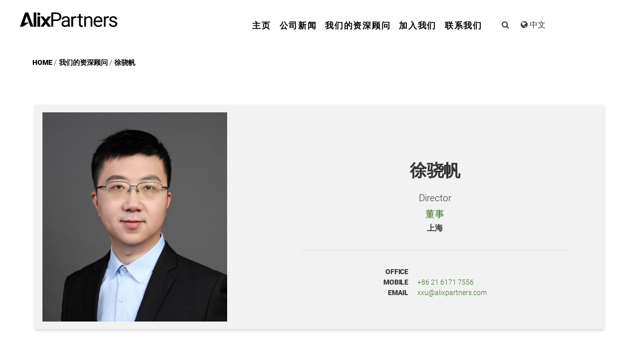

--- FILE ---
content_type: text/html;charset=UTF-8
request_url: https://www.alixpartners.cn/alix/sub_index/staffInfo.html/59
body_size: 5080
content:
<!DOCTYPE html>
<html lang="en-US" xmlns:ng="http://angularjs.org" ng-app="marathon" ng-strict-di="">
<head>
    <meta http-equiv="X-UA-Compatible" content="IE=edge">
    <meta name="format-detection" content="telephone=no">
    <title>
                徐骁帆
 | AlixPartners</title>
    <!-- Favicons -->
    <link rel="shortcut icon" href="/static/alix/imgs/favicon.ico">
    <!-- Meta tags -->
    <meta charset="utf-8">
    <meta name="viewport"
          content="width=device-width, initial-scale=1, shrink-to-fit=no, maximum-scale=1, minimum-scale=1">
    <link rel="amphtml" href="https://www.alixpartners.com/our-professionals/sdyer/?view=amp">
    <meta name="description"
          content="Stephen Dyer, Managing Director, Shanghai. Dr. Dyer has over 27 years of industry and consulting experience. During his career, Steve has had extensive automotive industry experience directing the development of new business strategy, including electric, autonomous and digital connected vehicles and smart mobility, and">

    <script>
        window.currentPageId = 24665;
        window.domainCulture = 'en-US';
        window.nodeCulture = 'en-US';
        //anywhere we need to run jQuery in our views will get deferred using this object which will be ran in the footer
        var jqDeferred = {
            _queue: [],
            executed: false,
            add: function (fcn) {
                if (this.executed) fcn();
                else this._queue.push(fcn);
            },
            run: function () {
                for (var i = 0, len = this._queue.length; i < len; i++) {
                    var fcn = this._queue.shift();
                    this.executed = true;
                    fcn();
                }
            }
        };
    </script>
    <!-- CSS -->
    <link rel="stylesheet" type="text/css" href="/static/alix/css/build.min.css">
    <link rel="stylesheet" type="text/css" href="/static/alix/css/atf.min.css">
    <!--[if lt IE 9]>
    <script src="/static/alix/js/legacy.support.min.js"/>
    <![endif]-->
    <!--Language Annotations-->
    <link rel="alternate" hreflang="x-default" href="https://www.alixpartners.com/our-professionals/sdyer/">
    <link rel="alternate" hreflang="en-US" href="https://www.alixpartners.com/our-professionals/sdyer/">
    <link rel="alternate" hreflang="en" href="https://www.alixpartners.com/our-professionals/sdyer/">
    <link rel="alternate" hreflang="de-DE" href="https://www.alixpartners.de/our-professionals/sdyer/">
    <link rel="alternate" hreflang="de" href="https://www.alixpartners.de/our-professionals/sdyer/">
    <script type="text/javascript">var appInsights = window.appInsights || function (config) {
        function r(config) {
            t[config] = function () {
                var i = arguments;
                t.queue.push(function () {
                    t[config].apply(t, i)
                })
            }
        }

        var t = {config: config}, u = document, e = window, o = 'script', s = u.createElement(o), i, f;
        for (s.src = config.url || '/static/alix/js/ai.0.js', u.getElementsByTagName(o)[0].parentNode.appendChild(s), t.cookie = u.cookie, t.queue = [], i = ['Event', 'Exception', 'Metric', 'PageView', 'Trace', 'Ajax']; i.length;) r('track' + i.pop());
        return r('setAuthenticatedUserContext'), r('clearAuthenticatedUserContext'), config.disableExceptionTracking || (i = 'onerror', r('_' + i), f = e[i], e[i] = function (config, r, u, e, o) {
            var s = f && f(config, r, u, e, o);
            return s !== !0 && t['_' + i](config, r, u, e, o), s
        }), t
    }({
        instrumentationKey: '76b20744-d846-40af-9bb7-69fa21132b50'
    });
    window.appInsights = appInsights;
    appInsights.trackPageView();</script>
</head>
<body class="subpage regularTeamMember page-theme-apple multi-lang  template-team-member">
<picture id="webpSupportChecker" class="hidden" aria-hidden="true">
    <source srcset="[data-uri]"
            type="image/webp">
    <img src="[data-uri]" alt="">
</picture>
<picture id="jp2SupportChecker" class="hidden">
    <source srcset="[data-uri]"
            type="image/jp2">
    <img src="[data-uri]" alt="">
</picture>
<script type="text/javascript">var webpSupportCheckerImg = document.querySelector("#webpSupportChecker img"),
    jp2SupportCheckerImg = document.querySelector("#jp2SupportChecker img");
if (void 0 !== webpSupportCheckerImg.currentSrc) {
    var checkWebPSupport = function () {
        webpSupportCheckerImg.currentSrc.match(/image\/gif/) || document.querySelector("html").classList.add("webp")
    };
    webpSupportCheckerImg.currentSrc ? checkWebPSupport() : webpSupportCheckerImg.addEventListener("load", checkWebPSupport)
}
if (void 0 !== jp2SupportCheckerImg.currentSrc) {
    var checkJp2Support = function () {
        jp2SupportCheckerImg.currentSrc.match(/image\/gif/) || document.querySelector("html").classList.add("jpeg2000")
    };
    jp2SupportCheckerImg.currentSrc ? checkJp2Support() : jp2SupportCheckerImg.addEventListener("load", checkJp2Support)
}</script>

<header class="primary-nav"></header>
<main>
    <div class="mobile-overlay"></div>
    <div class="breadcrumbs">
        <ol itemscope="itemscope" itemtype="https://schema.org/BreadcrumbList">
            <li itemprop="itemListElement" itemscope="itemscope" itemtype="https://schema.org/ListItem">
                <a itemprop="item" href="/">
                    <span itemprop="name">Home</span>
                </a>
                <meta itemprop="position" content="1">
            </li>
            <li class="parent" itemprop="itemListElement" itemscope="itemscope" itemtype="https://schema.org/ListItem">
                <a itemprop="item" href="/">
                    <span itemprop="name">我们的资深顾问</span>
                </a>
                <meta itemprop="position" content="2">
            </li>
            <li itemprop="itemListElement" itemscope="itemscope" itemtype="https://schema.org/ListItem">
                <a itemprop="item" href="/alix/sub_index/staffInfo.html/59">
                    <span itemprop="name">
                             徐骁帆
                    </span>
                </a>
                <meta itemprop="position" content="3">
            </li>
        </ol>
    </div>
    <!-- To Do: Add section class to main (or body?)-->
    <div class="hidden-xs-up" vocab="http://schema.org/" typeof="Person">
        <span property="email">sdyer@alixpartners.com</span>
        <span property="givenName">Stephen</span>
        <span property="familyName">Dyer</span>
        <span property="jobTitle">Managing Director</span>
        <span property="worksFor" typeof="Corporation">
<span property="name">AlixPartners, LLP</span>
</span>
        <span property="telephone">+86 21 6171 7555</span>
        <span property="faxNumber"></span>
        <span property="image">https://www.alixpartners.com/static/alix/imgs/sdyer_tz_9538_480x480.jpg</span>
        <!-- Structured data markup, hidden -->
    </div>
    <article class="bio has-below-content">
        <div class="container">
            <header>
                <div class="headshot">
                    <picture>
                        <img class="img-fluid"
                             src="[data-uri]"
                             data-lazy-load-src="/file/files/1706690348461Albert xu_cropped.png?anchor=center&amp;mode=crop&amp;quality=60&amp;width=480&amp;height=480&amp;rnd=132066918150000000">
                    </picture>
                </div>
                <div class="information has-img">
                    <h1>
                            徐骁帆
                    </h1>
                    <div class="title">Director</div>
                    <div class="title">
                        <a href="#below-content">董事</a>
                    </div>
                    <div class="location">上海</div>
                    <div class="contacts">
                        <ul>
                            <li><strong>Office</strong><span><a href="tel:"></a></span>
                            </li>
                            <li><strong>Mobile</strong><span><a href="tel:+86 21 6171 7556">+86 21 6171 7556</a></span>
                            </li>
                            <li><strong>Email</strong><span><a href="mailto:xxu@alixpartners.com">xxu@alixpartners.com</a></span>
                            </li>
                        </ul>
                    </div>
                </div>
            </header>
            <div class="bio-content">
                <div class="content">
                    <h2>ALBERT XU</h2>
                    <p>Albert has 10+ years of practical experience on manufacturing and supply chain, equally split between industry and consulting. He has served clients from multiple industries in Greater China ranging from electronics, automotive, industrial, retail, pharmaceutical etc., and delivered concrete bottom line improvements. He is well experienced with operations improvement &amp; transformations, performance turnarounds, due diligence and operations management for discrete manufacturing companies.</p>
<p>Albert was a member of McKinsey&rsquo;s Greater China Operations team based in Shanghai before joining AlixPartners. He previously worked in Baker Hughes, an oil-field service company, as Lean Leader based in Singapore, championing manufacturing, digital and supply chain management process improvements.</p>
<p>Albert has a Master&rsquo;s degree from Massachusetts Institute of Technology (MIT) specializing in Supply Chain Management, and Bachelor&rsquo;s degree in Industrial &amp; Systems Engineering and Economics from National University of Singapore. He is bilingual in both English and Mandarin Chinese.</p>
                    <div class="sharing-wrap">
                        <div class="sharing-buttons">
                            <div class="addthis_inline_share_toolbox"></div>
                        </div>
                    </div>
                </div>
                <div class="section-divider"></div>
            </div>
            <div class="below-content">
                <a name="below-content"></a>
                <section class=" rte-section">
                    <div class="container">
                        <div class="body ">
                            <div class="column column-12  rte">
                                <div class="rte module">
                                    <h3 class="small-header">徐骁帆</h3>
                                    <p>&nbsp;</p>
                                    <p>徐骁帆在制造和供应链管理领域拥有十余年的实操经验。他曾为大中华区电子、汽车、工业、零售、制药等多个行业的客户提供服务，并实现了实质性的盈利改善。他在离散制造公司的运营改进和转型、绩效周转、尽职调查和运营管理方面拥有丰富的经验。</p>
<p>在加入艾睿铂之前，徐骁帆是麦肯锡大中华区运营团队的成员（常驻上海）。他此前曾在油气服务公司贝克休斯工作，担任新加坡的精益领导者，管理制造、数字和供应链管理流程改进项目。</p>
<p>徐骁帆拥有麻省理工学院 (MIT) 供应链管理硕士学位，以及新加坡国立大学工业与系统工程和经济学学士双学位。他能用英语和普通话沟通。</p>
                                    <p>&nbsp;</p>
                                    <p>直线：+86 21 6171 7556<br>邮箱：xxu@alixpartners.com</p>
                                </div>
                            </div>
                        </div>
                    </div>
                </section>
            </div>
        </div>
    </article>
</main>
<footer class="footer-main"></footer>
<!-- Javascripts -->
<script src="/static/alix/js/vendor-body.min.js"></script>
<script type="text/javascript">
    function OptanonWrapper() {
        if (!$("#optanon #center-tile-banner-popup").length) {
            var $cookieConsentWrapper = $('<div id="cookie-consent-wrapper"></div>');
            var $optanon = $('#optanon');
            $optanon.append($cookieConsentWrapper);
            $cookieConsentWrapper.append($("#optanon-popup-wrapper, #center-tile-banner-popup"));
        }
    }
</script>

<script>
    $(function () {
        jqDeferred.run();
        $(".primary-nav").load("../../header.html");
        $(".footer-main").load("../../footer.html");
    });
</script>
</body>
</html>


--- FILE ---
content_type: text/html;charset=UTF-8
request_url: https://www.alixpartners.cn/alix/header.html
body_size: 2001
content:
<nav class="navbar navbar-expand-xl nav-primary nav-wrapper">
    <div class="mobile-header-wrapper">
        <button class="navbar-toggler navbar-toggler-right" type="button" id="mobileNavbarToggler"
                aria-label="Toggle navigation"></button>
        <!-- Brand -->
        <a onclick="window.location.href = '#';" class="navbar-brand hidden-xl-up" href="#"><img
                src="/static/alix/imgs/AP_Wordmark_Black.svg"
                alt="AlixPartners - when it really matters" data-lazy-load-src="/static/alix/imgs/AP_Wordmark_Black.svg">
            <noscript><img src="/static/alix/imgs/AP_Wordmark_Black.svg" alt="AlixPartners - when it really matters">
            </noscript>
        </a>
    </div>
    <a class="navbar-brand hidden-lg-down" href="#"><img
            src="/static/alix/imgs/AP_Wordmark_Black.svg"
            alt="AlixPartners - when it really matters" data-lazy-load-src="/static/alix/imgs/AP_Wordmark_Black.svg">
        <noscript><img src="/static/alix/imgs/AP_Wordmark_Black.svg" alt="AlixPartners - when it really matters"></noscript>
    </a>
    <!--<div class="collapse navbar-collapse navbar-toggleable-md" id="primary-collapsing-navbar">-->
    <div class="collapse navbar-collapse" id="primary-collapsing-navbar">
        <ul class="navbar-nav" id="primary-navigation">
            <li class="nav-item  " data-menu-pos="1">
                <a class="nav-link " href="/" id="主页">主页</a>
            </li>
            <li class="nav-item  " data-menu-pos="2">
                <a class="nav-link " href="/alix/media" id="大中华区的服务">公司新闻</a>
            </li>
            <li class="nav-item  " data-menu-pos="3">
                <a class="nav-link " href="/alix/meetOurTeam" id="我们的资深顾问">我们的资深顾问</a>
            </li>
            <li class="nav-item  " data-menu-pos="4">
                <a class="nav-link " href="/alix/careers" id="加入我们">加入我们</a>
            </li>
            <li class="nav-item  " data-menu-pos="5">
                <a class="nav-link " href="/alix/contactUs" id="联系我们">联系我们</a>
            </li>
        </ul>
        <script>
            function expandSearch() {
                $('#searchHeadForm').slideToggle(function () {
                    $(this).find('.form-control').one("focus", function () {
                        var $this = $(this);
                        setTimeout(function () {
                            if ($this.val()) {
                                $this[0].selectionStart = $this[0].selectionEnd = $this.val().length;
                            }
                        }, 0);
                    }).focus();
                });
            }
            $(document).ready(function(){
                $("#expandLanguage").click(function(){
                    $("#language-dropdown").slideToggle();
                });
            });
            $(document).ready(function(){
                $("#mobileNavbarToggler").click(function(){
                    $("#menu").slideToggle();
                });
            });

            //百度统计
            var _hmt = _hmt || [];
            (function() {
                var hm = document.createElement("script");
                hm.src = "https://hm.baidu.com/hm.js?5a6c7a774ed755c5a5aa2872ebd9c68b";
                var s = document.getElementsByTagName("script")[0];
                s.parentNode.insertBefore(hm, s);
            })();

        </script>
        <div class="form-wrap site-search" id="search-head-wrap">
            <div class="header-search">
                <i class="fa fa-search" onclick="expandSearch()"></i>
            </div>
            <form style="display: none;" id="searchHeadForm" class="form-group" action="https://www.alixpartners.com/search" method="get"
                  role="search">
                <input type="hidden" value="1" name="submitted">
                <input type="hidden" value="" name="contentType">
                <input type="hidden" value="" name="sort">
                <div class="input-group-btn">
                    <input type="text" autocomplete="off" class="form-control autocomplete" name="q"
                           placeholder="Search for..." aria-label="Search for...">
                    <button type="submit" onclick="$(this).closest('form').submit();" aria-label="Search"><i
                            class="fa fa-search"></i></button>
                </div>
            </form>
        </div>
        <div class="language-switch-wrap" id="expandLanguage">
            <div class="language-switch-header">
                <i class="fa fa-globe" aria-hidden="true"></i>
            </div>
            <div id="language-switch-label" class="language-switch-info">中文
            </div>
            <div class="language-switch-dropdown" id="language-dropdown">
                <ul>
                    <li>
                        <a href="https://www.alixpartners.com/" target="_self" data-value="en-US">EN</a>
                    </li>
                    <li>
                        <a href="https://www.alixpartners.de/" target="_self" data-value="de-DE">DE</a>
                    </li>
                    <li>
                        <a href="#" target="_self" class="cn">中文</a>
                    </li>
                    <li>
                        <a href="https://www.alixpartners.com/jp/" target="_self" class="jp">日本語</a>
                    </li>
                </ul>
            </div>
        </div>
    </div>
    <div id="menu" class="domReady hidden-xl-up active" style="height: 0px; min-height: 0px; width: 0px;">
        <nav class="multilevelpushmenu_wrapper" style="min-height: 0px; height: 100%;">
            <div class="levelHolderClass ltr multilevelpushmenu_inactive" data-level="0" style="margin-left: -1302px; width: 1302px; min-width: 1302px;">
            <ul>
                <li>
                    <a href="/alix/index">
                        主页
                    </a>
                </li>
                <li>
                    <a href="/alix/media">
                        公司新闻
                    </a>
                </li>
                <li>
                    <a href="/alix/meetOurTeam">
                        我们的资深顾问
                    </a>
                </li>
                <li>
                    <a href="/alix/careers">
                        加入我们
                    </a>
                </li>
                <li>
                    <a href="/alix/contactUs">
                        联系我们
                    </a>
                </li>
                <li id="search-lang">
                    <form id="mobileSearchHeadForm" class="form-group" action="https://www.alixpartners.com/search" method="get" role="search">
                        <input type="hidden" value="1" name="submitted">
                        <input type="hidden" value="" name="contentType">
                        <input type="hidden" value="" name="sort">
                        <div class="input-group-btn">
                            <input type="text" class="form-control autocomplete" autocomplete="off" name="q"
                                   placeholder="Search..." aria-label="Search..." id="mobileSearchInput">
                            <button type="submit" onclick="$(this).closest('form').submit();" aria-label="Search"><i
                                    class="fa fa-search"></i></button>
                        </div>
                    </form>
                    <div id="mobile-language">
                        <ul>
                            <li>
                                <a href="#" target="_self" data-value="en-US">
                                    <i class="fa fa-globe" aria-hidden="true"></i>
                                    EN
                                </a>
                            </li>
                            <li>
                                <a href="#" target="_self" data-value="de-DE">
                                    <i class="fa fa-globe" aria-hidden="true"></i>
                                    DE
                                </a>
                            </li>
                            <li>
                                <a href="#" target="_self" class="cn current">
                                    <i class="fa fa-globe" aria-hidden="true"></i>
                                    中文
                                </a>
                            </li>
                            <li>
                                <a href="#" target="_self" class="jp">
                                    <i class="fa fa-globe" aria-hidden="true"></i>
                                    日本語
                                </a>
                            </li>
                        </ul>
                    </div>
                </li>
            </ul>
            </div>
        </nav>
    </div>
</nav>
<div class="clearfix"></div>

--- FILE ---
content_type: text/html;charset=UTF-8
request_url: https://www.alixpartners.cn/alix/footer.html
body_size: 1619
content:
<div class="mobile-overlay"></div>
<div class="alix-container">
    <div class="alix-row">
        <div class="left-footer-section">
            <div class="footer-logo hidden-sm-down">
                <img src="/static/alix/imgs/AP_Wordmark_White.svg"
                     alt="AlixPartners - when it really matters"
                     data-lazy-load-src="/static/alix/imgs/AP_Wordmark_White.svg">
                <noscript><img src="/static/alix/imgs/AP_Wordmark_White.svg"
                               alt="AlixPartners - when it really matters">
                </noscript>
            </div>
            <div class="footer-logo hidden-md-up">
                <img src="/static/alix/imgs/AP_Wordmark_White.svg"
                     alt="AlixPartners - when it really matters"
                     data-lazy-load-src="/static/alix/imgs/AP_Wordmark_White.svg">
                <noscript><img src="/static/alix/imgs/AP_Wordmark_White.svg"
                               alt="AlixPartners - when it really matters">
                </noscript>
            </div>
            <div class="mailing-list">
                <div>
                        <span class="link"><a href="#" class="link blue" target="_blank"
                                              title="Join Our Mailing List">Sign Up</a></span>
                </div>
            </div>
            <div class="social-media">
                <ul>
                    <li>
                        <a class="rss" target="_blank" href="#"
                           aria-label="RSS"><i class="fa fa-rss"></i></a>
                    </li>
                    <li>
                        <a href="#" target="_blank" class="linkedin"
                           title="Visit us on LinkedIn!" aria-label="Visit us on LinkedIn!">
                            <i class="fa fa-linkedin"></i>
                        </a>
                    </li>
                    <li>
                        <a href="#" target="_blank" class="twitter"
                           title="Visit us on Twitter!" aria-label="Visit us on Twitter!">
                            <i class="fa fa-twitter"></i>
                        </a>
                    </li>
                    <li>
                        <a href="#" target="_blank" class="facebook"
                           title="Visit us on Facebook!" aria-label="Visit us on Facebook!">
                            <i class="fa fa-facebook-official"></i>
                        </a>
                    </li>
                </ul>
            </div>
        </div>
        <div class="full-footer-section">
            <div class="footer-links">
                <ul>
                    <li class="">
                        <a href="https://www.alixpartners.com/about-alixpartners/" class="link blue" title="About AlixPartners">About
                            AlixPartners</a>
                    </li>
                    <li class="">
                        <a href="https://www.alixpartners.com/careers/" class="link blue"
                           title="Careers">Careers</a>
                    </li>
                    <li class="">
                        <a href="https://www.alixpartners.com/offices/" class="link blue" title="Offices">Offices</a>
                    </li>
                    <li class="">
                        <a href="https://www.alixpartners.com/contact-us/" class="link blue" title="Contact Us">Contact
                            Us</a>
                    </li>
                    <li class="displayOnMobile">
                        <a href="https://www.alixpartners.com/policies/privacy-policy/" class="link blue" title="Privacy Policy">Privacy
                            Policy</a>
                    </li>
                    <li class="displayOnMobile">
                        <a href="https://www.alixpartners.com/policies/legal-notices/" class="link blue" title="Legal Notices">Legal Notices</a>
                    </li>
                    <li class="">
                        <a href="https://www.alixpartners.com/content-listing/" class="link blue" title="Content Listing">Content Listing</a>
                    </li>
                </ul>
            </div>
            <div class="disclaimer hidden-sm-down">
<!--                ©2022-->
                <!--                <script>document.write(new Date().getFullYear().toString());</script>-->
<!--                AlixPartners, LLP. AlixPartners is not a certified public accounting firm and is not authorized to-->
<!--                practice law or provide legal services.<br>*Registered Name: AlixPartners UK LLP | Registered-->
<!--                Address: 6 New Street Square London, EC4A 3BF United Kingdom | Registration Number: OC360308 | Place-->
<!--                of Registration: England & Wales-->

                <div style="width:600px;margin:0 auto; padding:20px 0;">
                    filing website beian.miit.gov.cn &nbsp;<a href="https://beian.miit.gov.cn/" style="font-size:12px">沪ICP备14014797号-2</a>&nbsp;
                    <a target="_blank" href="http://www.beian.gov.cn/portal/registerSystemInfo?recordcode=31010602006807" style="display:inline-block;text-decoration:none;height:20px;line-height:20px;">
                        <img src="/static/alix/imgs/icp.png" style="float:left;margin: 6px 0px 0px 5px;"/>
                        <p style="float:left;height:20px;line-height:20px;margin: 6px 0px 0px 5px; color:white;font-size:12px">沪公网安备 31010602006807号</p>
                    </a>
                </div>
            </div>
        </div>
        <div class="right-footer-section">
            <div class="right-stack">
                <div class="office">
                    <div class="name">New York (Headquarters)</div>
                    <div class="address">909 Third Avenue</div>
                    <div class="details">New York, NY 10022</div>
                    <div class="phone">
                        O
                        <a href="tel:+12124902500" title="Call our office at ++1 212 490 2500">+1 212 490 2500</a>
                    </div>
                    <div class="fax">
                        F
                        <a href="tel:+12124901344">+1 212 490 1344</a>
                    </div>
                </div>
            </div>
        </div>
        <div class="disclaimer hidden-md-up">
            <!--    <p>&#169;2022
                AlixPartners, LLP. AlixPartners is not a certified public accounting firm and is not authorized to
                practice law or provide legal services.
            </p>
            <p>*Registered Name: AlixPartners UK LLP | Registered Address: 6 New Street Square London, EC4A 3BF
                United Kingdom | Registration Number: OC360308 | Place of Registration: England &amp; Wales</p>-->

            <div style="width:500px;margin:0 auto; padding:20px 0;">
                filing website beian.miit.gov.cn&nbsp; <a href="https://beian.miit.gov.cn/" style="font-size:12px">沪ICP备14014797号-2</a>&nbsp;
                <a target="_blank" href="http://www.beian.gov.cn/portal/registerSystemInfo?recordcode=31010602006807" style="display:inline-block;text-decoration:none;height:20px;line-height:20px;">
                    <img src="/static/alix/imgs/icp.png" style="float:left;margin: 6px 0px 0px 5px;"/>
                    <p style="float:left;height:20px;line-height:20px;margin: 6px 0px 0px 5px; color:white;font-size:12px">沪公网安备 31010602006807号</p>
                </a>
            </div>
        </div>
    </div>
</div>

--- FILE ---
content_type: text/css; charset=UTF-8
request_url: https://www.alixpartners.cn/static/alix/css/atf.min.css
body_size: 3807
content:
.home .navbar-brand img{height:29px}.navbar-brand img{height:29px;color:#428227}@media (max-width:544px){.navbar-brand img{width:160px;max-height:100%}}.page-theme-bondi-blue .dropdown-menu .megamenu-col>ul>.nav-item.show>.nav-link.active,.page-theme-bondi-blue .dropdown-menu .menu-heading:hover,.page-theme-bondi-blue .dropdown-menu a.nav-link:hover{color:#0696a6!important}.page-theme-bondi-blue .navbar-brand{margin-top:0;padding-left:10px;height:62px;-webkit-box-flex:0;-webkit-flex:0 0 20%;-ms-flex:0 0 20%;flex:0 0 20%}.page-theme-bondi-blue .navbar-brand.hidden-xl-up{margin-top:10px;height:auto;margin-bottom:10px}@media (min-width:1200px){.page-theme-bondi-blue .navbar-brand{padding-left:40px;margin-bottom:0}}.page-theme-bondi-blue.template-disruption-index .navbar{box-shadow:0 1px 3px #0000001A}.page-theme-bondi-blue.template-disruption-index .navbar-brand{height:auto}.page-theme-bondi-blue.template-disruption-index .navbar-brand.hidden-lg-down{padding-top:25px;padding-bottom:25px;height:100px;display:-webkit-box;display:-webkit-flex;display:-ms-flexbox;display:flex;-webkit-box-align:center;-webkit-align-items:center;-ms-flex-align:center;align-items:center;margin-right:0;padding-right:2rem}.page-theme-bondi-blue .primary-nav #primary-navigation>.nav-item>.nav-link.active{color:#0696a6}.page-theme-redorange .dropdown-menu .megamenu-col>ul>.nav-item.show>.nav-link.active,.page-theme-redorange .dropdown-menu .menu-heading:hover,.page-theme-redorange .dropdown-menu a.nav-link:hover{color:#ff3130!important}.page-theme-redorange .navbar-brand{margin-top:0;padding-left:10px;height:62px;-webkit-box-flex:0;-webkit-flex:0 0 20%;-ms-flex:0 0 20%;flex:0 0 20%}.page-theme-redorange .navbar-brand.hidden-xl-up{margin-top:10px;height:auto;margin-bottom:10px}@media (min-width:1200px){.page-theme-redorange .navbar-brand{padding-left:40px;margin-bottom:0}}.page-theme-redorange.template-disruption-index .navbar{box-shadow:0 1px 3px #0000001A}.page-theme-redorange.template-disruption-index .navbar-brand{height:auto}.page-theme-redorange.template-disruption-index .navbar-brand.hidden-lg-down{padding-top:25px;padding-bottom:25px;height:100px;display:-webkit-box;display:-webkit-flex;display:-ms-flexbox;display:flex;-webkit-box-align:center;-webkit-align-items:center;-ms-flex-align:center;align-items:center;margin-right:0;padding-right:2rem}.page-theme-redorange .primary-nav #primary-navigation>.nav-item>.nav-link.active{color:#ff3130}.page-theme-apple .dropdown-menu .megamenu-col>ul>.nav-item.show>.nav-link.active,.page-theme-apple .dropdown-menu .menu-heading:hover,.page-theme-apple .dropdown-menu a.nav-link:hover{color:#428227!important}.page-theme-apple .navbar-brand{margin-top:0;padding-left:10px;height:62px;-webkit-box-flex:0;-webkit-flex:0 0 20%;-ms-flex:0 0 20%;flex:0 0 20%}.page-theme-apple .navbar-brand.hidden-xl-up{margin-top:10px;height:auto;margin-bottom:10px}@media (min-width:1200px){.page-theme-apple .navbar-brand{padding-left:40px;margin-bottom:0}}.page-theme-apple.template-disruption-index .navbar{box-shadow:0 1px 3px #0000001A}.page-theme-apple.template-disruption-index .navbar-brand{height:auto}.page-theme-apple.template-disruption-index .navbar-brand.hidden-lg-down{padding-top:25px;padding-bottom:25px;height:100px;display:-webkit-box;display:-webkit-flex;display:-ms-flexbox;display:flex;-webkit-box-align:center;-webkit-align-items:center;-ms-flex-align:center;align-items:center;margin-right:0;padding-right:2rem}.page-theme-apple .primary-nav #primary-navigation>.nav-item>.nav-link.active{color:#428227}.home.page-theme-bondi-blue .navbar-brand{margin-top:0;padding-left:10px;margin-bottom:15px;height:62px;display:-webkit-box;display:-webkit-flex;display:-ms-flexbox;display:flex;-webkit-box-align:center;-webkit-align-items:center;-ms-flex-align:center;align-items:center}@media (min-width:1200px){.home.page-theme-bondi-blue .navbar-brand{padding-left:40px;margin-bottom:0}}.home.page-theme-bondi-blue .navbar-brand.hidden-xl-up{margin-top:10px;margin-bottom:10px;height:auto;display:-webkit-inline-box;display:-webkit-inline-flex;display:-ms-inline-flexbox;display:inline-flex}.home.page-theme-redorange .navbar-brand{margin-top:0;padding-left:10px;margin-bottom:15px;height:62px;display:-webkit-box;display:-webkit-flex;display:-ms-flexbox;display:flex;-webkit-box-align:center;-webkit-align-items:center;-ms-flex-align:center;align-items:center}@media (min-width:1200px){.home.page-theme-redorange .navbar-brand{padding-left:40px;margin-bottom:0}}.home.page-theme-redorange .navbar-brand.hidden-xl-up{margin-top:10px;margin-bottom:10px;height:auto;display:-webkit-inline-box;display:-webkit-inline-flex;display:-ms-inline-flexbox;display:inline-flex}.home.page-theme-apple .navbar-brand{margin-top:0;padding-left:10px;margin-bottom:15px;height:62px;display:-webkit-box;display:-webkit-flex;display:-ms-flexbox;display:flex;-webkit-box-align:center;-webkit-align-items:center;-ms-flex-align:center;align-items:center}@media (min-width:1200px){.home.page-theme-apple .navbar-brand{padding-left:40px;margin-bottom:0}}.home.page-theme-apple .navbar-brand.hidden-xl-up{margin-top:10px;margin-bottom:10px;height:auto;display:-webkit-inline-box;display:-webkit-inline-flex;display:-ms-inline-flexbox;display:inline-flex}.language-switch-wrap{padding-right:10px;padding-left:10px;position:relative;cursor:pointer;padding-top:5px}@media (min-width:1300px) and (max-width:1439px){.language-switch-wrap{padding-top:0}}@media (min-width:1200px) and (max-width:1299px){.language-switch-wrap{padding-top:0}}.language-switch-wrap .language-switch-header,.language-switch-wrap .language-switch-info{display:inline-block;padding-top:7.5px;cursor:pointer}.language-switch-wrap .language-switch-dropdown{display:none;position:absolute;top:100%;right:0;left:auto;background-color:#fff;box-shadow:0 3px 7px 0 rgba(0,0,0,.25)}.language-switch-wrap .language-switch-dropdown ul{padding:0;margin-bottom:0}.language-switch-wrap .language-switch-dropdown ul li{text-align:center;padding-top:5px;padding-bottom:5px}.language-switch-wrap .language-switch-dropdown ul li a{font-family:Roboto,Noto Sans SC,Noto Sans JP,Noto Sans KR,Arial,sans-serif;color:#000;padding:0 24px;display:block;white-space:nowrap;text-align:left}.language-switch-wrap .language-switch-dropdown ul li a.cn{font-family:Noto Sans SC for Language Dropdown}.language-switch-wrap .language-switch-dropdown ul li a.jp{font-family:Noto Sans JP for Language Dropdown}.language-switch-wrap .language-switch-dropdown ul li a.kr{font-family:Noto Sans KR for Language Dropdown}.edit-bar{line-height:24px;text-align:center;border-bottom:1px solid #e0e0e0}.subpage{padding-top:59px}.subpage.has-edit-bar{padding-top:84px}@media (min-width:1200px){.subpage{padding-top:100px}.subpage.has-edit-bar{padding-top:125px}}.subpage .primary-nav{background-color:#fff}.home .mobile-header-wrapper{background-color:transparent}.home .primary-nav{background-color:#fff}.freeze .primary-nav .navbar .navbar-toggler.white{color:#000}.modal-open .primary-nav{z-index:9}.primary-nav{width:100%;font-family:Roboto,Noto Sans SC,Noto Sans JP,Noto Sans KR,Arial,sans-serif;z-index:16;position:fixed;top:0}html[lang^=ko] .primary-nav{font-family:Roboto,Noto Sans KR,Arial,sans-serif}.primary-nav.scroll{background-color:#fff}.primary-nav.scroll .navbar .navbar-toggler.white{color:#000}.primary-nav .navbar{padding:0}.primary-nav .navbar .navbar-toggler{position:absolute;right:15px;top:50%;-webkit-transform:translateY(-50%);-ms-transform:translateY(-50%);transform:translateY(-50%);color:#000}.primary-nav .navbar .navbar-toggler.white{color:#fff}body.amp .primary-nav .navbar .navbar-toggler{display:inline-block}body.amp .primary-nav .navbar.navbar-toggleable-lg{-webkit-box-orient:vertical;-webkit-box-direction:normal;-webkit-flex-direction:column;-ms-flex-direction:column;flex-direction:column;-webkit-box-align:initial;-webkit-align-items:initial;-ms-flex-align:initial;align-items:initial}.primary-nav ul{list-style:none;list-style-image:none}.primary-nav .megamenu-col ul{padding-left:27px}@media (min-width:1200px) and (max-width:1439px){.primary-nav .megamenu-col ul{padding-left:15px}}.primary-nav .megamenu-col ul ul{padding-top:10px;padding-bottom:6px}.primary-nav .navbar-brand span{visibility:hidden}.primary-nav #primary-navigation{position:relative}.primary-nav #primary-navigation:after{content:"";position:absolute;bottom:21px;left:20px;right:20px;pointer-events:none}.primary-nav #primary-navigation>.nav-item>a.nav-link{text-transform:uppercase;color:#000;font-weight:900;margin-left:15px;margin-right:15px;letter-spacing:.1em;padding-bottom:10px;font-size:20px}@media (min-width:1300px) and (max-width:1439px){.primary-nav #primary-navigation>.nav-item>a.nav-link{margin-left:5px;margin-right:5px;font-size:17px;padding-bottom:12px}}@media (min-width:1200px) and (max-width:1299px){.primary-nav #primary-navigation>.nav-item>a.nav-link{margin-left:0;margin-right:1px;font-size:17px;padding-bottom:12px}}.template-disruption-index .primary-nav #primary-navigation>.nav-item>a.nav-link{text-transform:none;font-weight:300;color:#707070;letter-spacing:0}.template-disruption-index .primary-nav #primary-navigation>.nav-item>a.nav-link:hover{text-decoration:underline}.primary-nav .navbar-collapse{background-color:#fff;height:100px;padding-top:25px;-webkit-box-flex:0;-webkit-flex:0 0 80%;-ms-flex:0 0 80%;flex:0 0 80%;-webkit-box-align:stretch;-webkit-align-items:stretch;-ms-flex-align:stretch;align-items:stretch}@media (min-width:1300px) and (max-width:1439px){.primary-nav .navbar-collapse{padding-top:30px}}@media (min-width:1200px) and (max-width:1299px){.primary-nav .navbar-collapse{padding-top:30px}}@media (min-width:1200px){.primary-nav .navbar-collapse{-webkit-box-pack:center;-webkit-justify-content:center;-ms-flex-pack:center;justify-content:center}.template-disruption-index .primary-nav .navbar-collapse{padding-bottom:25px;padding-left:40px;padding-right:40px;-webkit-box-pack:end;-webkit-justify-content:flex-end;-ms-flex-pack:end;justify-content:flex-end}}.primary-nav .megamenu .dropdown-menu{top:100%;border:none;border-radius:0;background-color:transparent;min-width:0;margin-top:0;padding-top:0}.primary-nav .megamenu.dropdown.show:after{content:url("data:image/svg+xml;charset=utf8,%3Csvg%20xmlns%3Acc%3D%22http%3A%2F%2Fcreativecommons.org%2Fns%22%20xmlns%3Ardf%3D%22http%3A%2F%2Fwww.w3.org%2F1999%2F02%2F22-rdf-syntax-ns%22%20xmlns%3Asvg%3D%22http%3A%2F%2Fwww.w3.org%2F2000%2Fsvg%22%20xmlns%3D%22http%3A%2F%2Fwww.w3.org%2F2000%2Fsvg%22%20width%3D%2225px%22%20height%3D%2225px%22%20viewBox%3D%220%200%2025px%2025px%22%20version%3D%221.1%22%20id%3D%22svg8%22%3E%3Cg%20id%3D%22layer1%22%3E%3Cpath%20style%3D%22fill%3A%23ffffff%3Bstroke%3Anone%3Bstroke-width%3A0px%3Bstroke-linecap%3Abutt%3Bstroke-linejoin%3Amiter%3Bstroke-opacity%3A1%3Bfill-opacity%3A1%22%20d%3D%22m%200%2C25%2012.5%2C-23%2012.5%2C23%20z%22%20id%3D%22path47%22%20%2F%3E%3Cpath%20style%3D%22fill%3A%23ffffff%3Bstroke%3A%23428227%3Bstroke-width%3A3px%3Bstroke-linecap%3Abutt%3Bstroke-linejoin%3Amiter%3Bstroke-opacity%3A1%3Bfill-opacity%3A1%22%20d%3D%22m%200%2C25%2012.5%2C-23%2012.5%2C23%20-12.5%2C-23%20z%22%20id%3D%22path30%22%20%2F%3E%3C%2Fg%3E%3C%2Fsvg%3E");width:25px;height:25px;position:absolute;left:50%;bottom:-3px;-webkit-transform:translateX(-50%);-ms-transform:translateX(-50%);transform:translateX(-50%);z-index:1001}.primary-nav .list-col{min-width:125px}@media (min-width:1200px) and (max-width:1439px){.primary-nav .list-col{min-width:100px}}.primary-nav .list-col>.nav-item>.nav-link{padding-bottom:1em!important;line-height:24px!important}.primary-nav .megamenu-container{background-color:#fff;min-height:250px;padding-top:38px;padding-right:25px;padding-bottom:38px;border-top:3px solid #428227;box-shadow:0 3px 3px rgba(0,0,0,.16);min-height:100%}.primary-nav .megamenu-container .megamenu-row{margin:0;-webkit-flex-wrap:nowrap;-ms-flex-wrap:nowrap;flex-wrap:nowrap;-webkit-box-pack:end;-webkit-justify-content:flex-end;-ms-flex-pack:end;justify-content:flex-end}.primary-nav .megamenu-container .megamenu-row .megamenu-col{-webkit-box-flex:1;-webkit-flex-grow:1;-ms-flex-positive:1;flex-grow:1;-webkit-flex-shrink:1;-ms-flex-negative:1;flex-shrink:1;max-width:none;padding-left:2.25vw;padding-right:2.25vw;width:26.6875vw;max-width:26.6875vw;-webkit-flex-basis:26.6875vw;-ms-flex-preferred-size:26.6875vw;flex-basis:26.6875vw}.primary-nav .megamenu-container .megamenu-row .megamenu-col.col-lg-12>ul .menu-heading .menu-heading,.primary-nav .megamenu-container .megamenu-row .megamenu-col.col-lg-12>ul .menu-heading>.nav-link,.primary-nav .megamenu-container .megamenu-row .megamenu-col.col-lg-12>ul>.nav-item .menu-heading,.primary-nav .megamenu-container .megamenu-row .megamenu-col.col-lg-12>ul>.nav-item>.nav-link{margin:.75em 0;padding-top:.2em;padding-bottom:.2em;white-space:nowrap}.primary-nav .megamenu-container .megamenu-row .megamenu-col>ul{padding-left:0}.primary-nav .megamenu-container .megamenu-row .megamenu-col>ul>li{padding-bottom:30px}.primary-nav .megamenu-container .megamenu-row .megamenu-col>ul>li>.dropdown-menu{padding-bottom:0}.primary-nav .megamenu-container .megamenu-row .megamenu-col ul .menu-heading{padding-top:.5em;padding-bottom:.5em}.primary-nav .megamenu-container .megamenu-row .megamenu-col ul .menu-heading,.primary-nav .megamenu-container .megamenu-row .megamenu-col ul>.nav-item{font-size:.75rem}.primary-nav .megamenu-container .megamenu-row .megamenu-col ul .menu-heading .dropdown-menu ul>.nav-item,.primary-nav .megamenu-container .megamenu-row .megamenu-col ul>.nav-item .dropdown-menu ul>.nav-item{text-align:left}.primary-nav .megamenu-container .megamenu-row .megamenu-col ul .menu-heading .dropdown-menu ul>.nav-item>a.nav-link,.primary-nav .megamenu-container .megamenu-row .megamenu-col ul>.nav-item .dropdown-menu ul>.nav-item>a.nav-link{padding-left:0;padding-right:0;color:#000;text-transform:none;font-weight:400;letter-spacing:normal;line-height:16px;padding-bottom:1em}.primary-nav .megamenu-container .megamenu-row .megamenu-col ul .menu-heading .dropdown-menu ul>.nav-item .menu-static-content .menu-static-title,.primary-nav .megamenu-container .megamenu-row .megamenu-col ul>.nav-item .dropdown-menu ul>.nav-item .menu-static-content .menu-static-title{font-size:1rem;font-weight:900;text-transform:uppercase;letter-spacing:-.02em;padding-bottom:10px}.primary-nav .megamenu-container .megamenu-row .megamenu-col ul .menu-heading .dropdown-menu ul>.nav-item .menu-static-content .menu-static-description,.primary-nav .megamenu-container .megamenu-row .megamenu-col ul>.nav-item .dropdown-menu ul>.nav-item .menu-static-content .menu-static-description{font-size:.75rem;font-weight:300;letter-spacing:.015em;padding-bottom:0;line-height:16px}.primary-nav .megamenu-container .megamenu-row .megamenu-col ul .menu-heading .menu-heading,.primary-nav .megamenu-container .megamenu-row .megamenu-col ul .menu-heading>a.nav-link,.primary-nav .megamenu-container .megamenu-row .megamenu-col ul>.nav-item .menu-heading,.primary-nav .megamenu-container .megamenu-row .megamenu-col ul>.nav-item>a.nav-link{padding-left:0;padding-right:0;color:#000;font-weight:700;letter-spacing:.72px;font-size:18px;line-height:24px;padding:2px 0;white-space:normal}.primary-nav .megamenu-container .megamenu-row .megamenu-col ul .menu-heading .menu-heading:hover,.primary-nav .megamenu-container .megamenu-row .megamenu-col ul .menu-heading>a.nav-link:hover,.primary-nav .megamenu-container .megamenu-row .megamenu-col ul>.nav-item .menu-heading:hover,.primary-nav .megamenu-container .megamenu-row .megamenu-col ul>.nav-item>a.nav-link:hover{color:#428227}.primary-nav .megamenu-container .megamenu-row .megamenu-col ul .menu-heading.dropdown,.primary-nav .megamenu-container .megamenu-row .megamenu-col ul>.nav-item.dropdown{position:static}.primary-nav .megamenu-container .megamenu-row .megamenu-col ul .menu-heading.dropdown .dropdown-menu,.primary-nav .megamenu-container .megamenu-row .megamenu-col ul>.nav-item.dropdown .dropdown-menu{position:relative;border:0;margin-top:0;border-top:0;font-size:.75rem;display:-webkit-box;display:-webkit-flex;display:-ms-flexbox;display:flex}.primary-nav .megamenu-container .megamenu-row .megamenu-col ul .menu-heading.dropdown .dropdown-menu.offices-item .list-col .nav-item>a.nav-link,.primary-nav .megamenu-container .megamenu-row .megamenu-col ul>.nav-item.dropdown .dropdown-menu.offices-item .list-col .nav-item>a.nav-link{font-size:15px;line-height:30px;padding-bottom:1em}.primary-nav .megamenu-container .megamenu-row .megamenu-col ul .menu-heading.dropdown .dropdown-menu a,.primary-nav .megamenu-container .megamenu-row .megamenu-col ul>.nav-item.dropdown .dropdown-menu a{color:#595959;padding:0 1em .5em;font-size:15px;line-height:21px!important}.primary-nav .megamenu-container .megamenu-row .megamenu-col ul .menu-heading.dropdown .dropdown-menu a:hover,.primary-nav .megamenu-container .megamenu-row .megamenu-col ul>.nav-item.dropdown .dropdown-menu a:hover{color:#428227}.primary-nav .megamenu-container .megamenu-row .megamenu-col ul .menu-heading.dropdown:hover .dropdown-menu,.primary-nav .megamenu-container .megamenu-row .megamenu-col ul>.nav-item.dropdown:hover .dropdown-menu{display:-webkit-box;display:-webkit-flex;display:-ms-flexbox;display:flex}.primary-nav .megamenu-container .megamenu-row .megamenu-col.megamenu-content-col{width:-webkit-calc(252px + 9vw);width:calc(252px + 9vw);max-width:-webkit-calc(252px + 9vw);max-width:calc(252px + 9vw);-webkit-flex-basis:-webkit-calc(252px + 9vw);-ms-flex-preferred-size:calc(252px + 9vw);flex-basis:calc(252px + 9vw);padding-left:4.5vw;padding-right:4.5vw;-webkit-flex-shrink:0;-ms-flex-negative:0;flex-shrink:0}@media (max-width:1439.98px){.primary-nav .megamenu-container .megamenu-row .megamenu-col.megamenu-content-col{width:-webkit-calc(200px + 6.75vw);width:calc(200px + 6.75vw);max-width:-webkit-calc(200px + 6.75vw);max-width:calc(200px + 6.75vw);-webkit-flex-basis:-webkit-calc(200px + 6.75vw);-ms-flex-preferred-size:calc(200px + 6.75vw);flex-basis:calc(200px + 6.75vw);padding-left:3.375vw;padding-right:3.375vw}}.primary-nav .megamenu-container .megamenu-row .megamenu-col .content-menu-column{padding-left:0;padding-right:0;position:relative;min-width:100%;min-height:100%}.primary-nav .megamenu-container .megamenu-row .megamenu-col .content-menu-column,.primary-nav .megamenu-container .megamenu-row .megamenu-col .content-menu-column p{font-size:16px;line-height:-webkit-calc(22em/18);line-height:calc(22em / 18);color:#000}.primary-nav .megamenu-container .megamenu-row .megamenu-col .content-menu-column .content-menu-image{margin-bottom:21px}.primary-nav .megamenu-container .megamenu-row .megamenu-col .content-menu-column .content-menu-image img{max-width:100%;height:auto!important}.primary-nav .megamenu-container .megamenu-row .megamenu-col .content-menu-column .content-menu-text a{color:#428227;-webkit-transition:.3s;transition:.3s;text-transform:uppercase;font-weight:900;text-decoration:none!important;display:inline-block;position:relative}.primary-nav .megamenu-container .megamenu-row .megamenu-col .content-menu-column .content-menu-text a span{display:inline-block;-webkit-transition:.3s;transition:.3s}.primary-nav .megamenu-container .megamenu-row .megamenu-col .content-menu-column .content-menu-text a span.hover-text{position:absolute;left:0;width:100%;opacity:0}.primary-nav .megamenu-container .megamenu-row .megamenu-col .content-menu-column .content-menu-text a:before{content:"";display:block;float:right;border:2px solid #428227;border-left:0;border-bottom:0;-webkit-transform-origin:50% 50%;-ms-transform-origin:50% 50%;transform-origin:50% 50%;-webkit-transform:rotate(45deg);-ms-transform:rotate(45deg);transform:rotate(45deg);width:8px;height:8px;margin:5px 1px 0 39px;-webkit-transition:.3s;transition:.3s}.primary-nav .megamenu-container .megamenu-row .megamenu-col .content-menu-column .content-menu-text a:after{content:"";display:block;position:absolute;right:0;top:8px;border-top:2px solid #428227;width:28px;height:0;-webkit-transition:.3s;transition:.3s}.primary-nav .megamenu-container .megamenu-row .megamenu-col .content-menu-column .content-menu-text a:hover{text-decoration:none;color:#000}.primary-nav .megamenu-container .megamenu-row .megamenu-col .content-menu-column .content-menu-text a:hover span{opacity:0}.primary-nav .megamenu-container .megamenu-row .megamenu-col .content-menu-column .content-menu-text a:hover span.hover-text{opacity:1}.primary-nav .megamenu-container .megamenu-row .megamenu-col .content-menu-column .content-menu-text a:hover:before{border-color:#000}.primary-nav .megamenu-container .megamenu-row .megamenu-col .content-menu-column .content-menu-text a:hover:after{width:14px;border-color:#000}.primary-nav .megamenu-container .megamenu-row .megamenu-col+.megamenu-col .content-menu-column:before{content:"";width:1px;height:100%;background:#c3c3c3;display:block;position:absolute;left:-4.5vw;top:0}@media (max-width:1439.98px){.primary-nav .megamenu-container .megamenu-row .megamenu-col+.megamenu-col .content-menu-column:before{left:-3.375vw}}body.amp.template-disruption-index .mobile-header-wrapper,body.template-disruption-index .mobile-header-wrapper{display:-webkit-box;display:-webkit-flex;display:-ms-flexbox;display:flex}body.amp.template-disruption-index .mobile-header-wrapper .navbar-brand,body.template-disruption-index .mobile-header-wrapper .navbar-brand{padding-right:10px;margin-right:0;-webkit-box-ordinal-group:2;-webkit-order:1;-ms-flex-order:1;order:1;-webkit-box-flex:1;-webkit-flex:1 1 100%;-ms-flex:1 1 100%;flex:1 1 100%;text-align:center}body.amp.template-disruption-index .mobile-header-wrapper .navbar-toggler,body.template-disruption-index .mobile-header-wrapper .navbar-toggler{position:relative;right:auto;top:auto;-webkit-transform:none;-ms-transform:none;transform:none;-webkit-box-ordinal-group:3;-webkit-order:2;-ms-flex-order:2;order:2;justify-self:center}body.amp .mobile-header-wrapper,body .mobile-header-wrapper{background-color:#fff;z-index:9;position:relative;overflow:hidden}body.amp .mobile-header-wrapper .navbar-brand,body .mobile-header-wrapper .navbar-brand{z-index:9;position:relative}body.amp .mobile-header-wrapper .mobile-language-switch-wrap,body .mobile-header-wrapper .mobile-language-switch-wrap{position:absolute;right:65px;top:50%;-webkit-transform:translateY(-50%);-ms-transform:translateY(-50%);transform:translateY(-50%);cursor:pointer}@media (min-width:1200px){body.amp .mobile-header-wrapper .mobile-language-switch-wrap,body .mobile-header-wrapper .mobile-language-switch-wrap{display:none}}body.amp .mobile-header-wrapper .mobile-language-switch-wrap .language-switch-header,body.amp .mobile-header-wrapper .mobile-language-switch-wrap .language-switch-info,body .mobile-header-wrapper .mobile-language-switch-wrap .language-switch-header,body .mobile-header-wrapper .mobile-language-switch-wrap .language-switch-info{display:inline-block}body.amp .navbar-toggler-right,body .navbar-toggler-right{right:.25rem;top:.5rem}body.amp .navbar-toggler-right:after,body .navbar-toggler-right:after{content:"☰";display:inline}body.amp .navbar-toggler-right.active:after,body .navbar-toggler-right.active:after{content:"☓"}body.amp .mobile-overlay.show,body .mobile-overlay.show{background:hsla(0,0%,100%,.8)}body #menu .multilevelpushmenu_wrapper li,body.amp #menu .multilevelpushmenu_wrapper li{background-color:#fff}body #menu .multilevelpushmenu_wrapper a,body.amp #menu .multilevelpushmenu_wrapper a{font-family:Roboto,Noto Sans SC,Noto Sans JP,Noto Sans KR,Arial,sans-serif;font-weight:900;text-transform:capitalize;letter-spacing:-.02em;color:#383838}html[lang^=ja] body #menu .multilevelpushmenu_wrapper a,html[lang^=ja] body.amp #menu .multilevelpushmenu_wrapper a{font-family:Roboto,Noto Sans JP,Arial,sans-serif}html[lang^=ko] body #menu .multilevelpushmenu_wrapper a,html[lang^=ko] body.amp #menu .multilevelpushmenu_wrapper a{font-family:Roboto,Noto Sans KR,Arial,sans-serif}body #menu .multilevelpushmenu_wrapper .backItemClass,body.amp #menu .multilevelpushmenu_wrapper .backItemClass{background-color:#595959}body #menu .mobile-language-menu i.fa-globe,body.amp #menu .mobile-language-menu i.fa-globe{float:none;vertical-align:sub}body #menu #mobile-language ul li a.cn,body.amp #menu #mobile-language ul li a.cn{font-family:Noto Sans SC for Language Dropdown}body #menu #mobile-language ul li a.jp,body.amp #menu #mobile-language ul li a.jp{font-family:Noto Sans JP for Language Dropdown}body #menu #mobile-language ul li a.kr,body.amp #menu #mobile-language ul li a.kr{font-family:Noto Sans KR for Language Dropdown}

--- FILE ---
content_type: image/svg+xml; charset=UTF-8
request_url: https://www.alixpartners.cn/static/alix/imgs/AP_Wordmark_Black.svg
body_size: 4258
content:
<?xml version="1.0" encoding="utf-8"?>
<!-- Generator: Adobe Illustrator 22.1.0, SVG Export Plug-In . SVG Version: 6.00 Build 0)  -->
<svg version="1.1" id="Layer_1" xmlns="http://www.w3.org/2000/svg" xmlns:xlink="http://www.w3.org/1999/xlink" x="0px" y="0px"
	 viewBox="0 0 3363.8 500" style="enable-background:new 0 0 3363.8 500;" xml:space="preserve">
<g>
	<path d="M1147.7,293.8v199.1h-63.4V1.3h177.3c52.6,0,93.8,13.4,123.7,40.3c29.8,26.9,44.7,62.4,44.7,106.6
		c0,46.7-14.6,82.6-43.7,107.8c-29.2,25.2-70.9,37.8-125.3,37.8H1147.7z M1147.7,242h113.9c33.9,0,59.9-8,77.9-24
		c18-16,27.1-39.1,27.1-69.3c0-28.7-9-51.6-27.1-68.8c-18.1-17.2-42.8-26.1-74.3-26.8h-117.5V242z"/>
	<path d="M1667.1,493.4c-3.5-7-6.4-19.6-8.6-37.6c-28.4,29.5-62.3,44.2-101.7,44.2c-35.2,0-64.1-10-86.7-29.9
		c-22.6-19.9-33.8-45.2-33.8-75.8c0-37.2,14.1-66.1,42.4-86.7c28.3-20.6,68.1-30.9,119.4-30.9h59.4v-28.1c0-21.3-6.4-38.3-19.1-51
		c-12.8-12.7-31.6-19-56.5-19c-21.8,0-40.1,5.5-54.8,16.5c-14.8,11-22.1,24.3-22.1,40h-61.4c0-17.8,6.3-35.1,19-51.7
		c12.7-16.6,29.8-29.8,51.5-39.5c21.7-9.7,45.5-14.5,71.5-14.5c41.2,0,73.4,10.3,96.7,30.9c23.3,20.6,35.4,48.9,36.3,85v164.4
		c0,32.8,4.2,58.9,12.5,78.3v5.3H1667.1z M1565.8,446.8c19.1,0,37.3-5,54.5-14.9c17.2-9.9,29.6-22.8,37.3-38.6V320h-47.9
		c-74.8,0-112.3,21.9-112.3,65.7c0,19.1,6.4,34.1,19.2,44.9C1529.3,441.5,1545.7,446.8,1565.8,446.8z"/>
	<path d="M1947.9,190.9c-9.3-1.5-19.3-2.3-30.1-2.3c-40.1,0-67.2,17.1-81.5,51.2v253.6h-61.1V136.1h59.4l1,41.3
		c20-31.9,48.4-47.9,85.2-47.9c11.9,0,20.9,1.5,27.1,4.6V190.9z"/>
	<path d="M2102.4,49.6v86.5h66.7v47.2h-66.7v221.8c0,14.3,3,25.1,8.9,32.2c5.9,7.2,16.1,10.7,30.4,10.7c7,0,16.7-1.3,29.1-4v49.2
		c-16.1,4.4-31.7,6.6-46.9,6.6c-27.3,0-47.9-8.3-61.7-24.8c-13.9-16.5-20.8-40-20.8-70.3V183.3h-65v-47.2h65V49.6H2102.4z"/>
	<path d="M2280,136.1l2,44.9c27.3-34.3,63-51.5,107-51.5c75.5,0,113.6,42.6,114.2,127.8v236.1h-61.1V257
		c-0.2-25.8-6.1-44.8-17.7-57.1c-11.6-12.3-29.6-18.5-54-18.5c-19.8,0-37.2,5.3-52.2,15.8c-15,10.6-26.6,24.4-35,41.6v254.6h-61.1
		V136.1H2280z"/>
	<path d="M2709.3,500c-48.4,0-87.8-15.9-118.2-47.7s-45.6-74.3-45.6-127.6v-11.2c0-35.4,6.8-67.1,20.3-94.9
		c13.5-27.9,32.5-49.6,56.8-65.4s50.7-23.6,79.1-23.6c46.4,0,82.5,15.3,108.3,45.9c25.7,30.6,38.6,74.4,38.6,131.4v25.4h-242
		c0.9,35.2,11.2,63.7,30.9,85.4c19.7,21.7,44.7,32.5,75.1,32.5c21.6,0,39.8-4.4,54.8-13.2c15-8.8,28.1-20.5,39.3-35l37.3,29.1
		C2814.1,477,2769.2,500,2709.3,500z M2701.8,179.7c-24.7,0-45.4,9-62.1,26.9c-16.7,17.9-27.1,43.1-31,75.4h179v-4.6
		c-1.8-31-10.1-55.1-25.1-72.1S2727.3,179.7,2701.8,179.7z"/>
	<path d="M3070.3,190.9c-9.2-1.5-19.3-2.3-30.1-2.3c-40.1,0-67.2,17.1-81.5,51.2v253.6h-61.1V136.1h59.4l1,41.3
		c20-31.9,48.4-47.9,85.2-47.9c11.9,0,20.9,1.5,27.1,4.6V190.9z"/>
	<path d="M3302.7,398.6c0-16.5-6.2-29.3-18.7-38.5c-12.4-9.1-34.1-17-65-23.6c-30.9-6.6-55.5-14.5-73.6-23.8
		c-18.2-9.2-31.6-20.3-40.3-33c-8.7-12.8-13-27.9-13-45.6c0-29.3,12.4-54,37.1-74.3c24.8-20.3,56.4-30.4,94.9-30.4
		c40.5,0,73.4,10.5,98.6,31.4c25.2,20.9,37.8,47.7,37.8,80.2h-61.4c0-16.7-7.1-31.1-21.3-43.3c-14.2-12.1-32.1-18.2-53.7-18.2
		c-22.2,0-39.6,4.8-52.2,14.5c-12.5,9.7-18.8,22.3-18.8,38c0,14.7,5.8,25.9,17.5,33.3c11.7,7.5,32.7,14.6,63.2,21.5
		c30.5,6.8,55.2,15,74.1,24.4c18.9,9.5,33,20.9,42.1,34.2c9.1,13.3,13.7,29.5,13.7,48.7c0,31.9-12.8,57.5-38.3,76.8
		c-25.5,19.3-58.7,28.9-99.4,28.9c-28.6,0-53.9-5.1-75.9-15.2c-22-10.1-39.2-24.3-51.7-42.4c-12.4-18.2-18.7-37.8-18.7-58.9h61.1
		c1.1,20.5,9.3,36.7,24.6,48.7c15.3,12,35.5,18,60.6,18c23.1,0,41.7-4.7,55.6-14C3295.7,426.8,3302.7,414.3,3302.7,398.6z"/>
	<g>
		<polygon points="969.7,135.8 890.3,243 811,135.8 705.5,135.8 837.3,314.8 705.5,492.9 812.4,492.9 890.3,386.9 968.3,492.9 
			1075.2,492.9 943.4,314.8 1075.2,135.8 969.7,135.8 		"/>
		<path d="M649.4,0c-29.2,0-51.3,22.3-51.3,51.9c0,29.7,21.6,51.3,51.3,51.3c29.6,0,51.9-22.1,51.9-51.3C701.4,22.3,679,0,649.4,0"
			/>
		<polygon points="472.7,492.9 564.3,492.9 564.3,0 472.7,0 472.7,492.9 		"/>
		<polygon points="604,492.9 695.6,492.9 695.6,135.8 604,135.8 604,492.9 		"/>
		<path d="M179.2,0.1L0,492.9h98.1l215.1-142.2l50.6,142.2h100.7L285.3,0.1H179.2L179.2,0.1z M232.2,123.3l80.9,227.4H149.6
			L232.2,123.3L232.2,123.3z"/>
	</g>
</g>
</svg>


--- FILE ---
content_type: image/svg+xml; charset=UTF-8
request_url: https://www.alixpartners.cn/static/alix/imgs/AP_Wordmark_White.svg
body_size: 4475
content:
<?xml version="1.0" encoding="utf-8"?>
<!-- Generator: Adobe Illustrator 22.1.0, SVG Export Plug-In . SVG Version: 6.00 Build 0)  -->
<svg version="1.1" id="Layer_1" xmlns="http://www.w3.org/2000/svg" xmlns:xlink="http://www.w3.org/1999/xlink" x="0px" y="0px"
	 viewBox="0 0 3363.8 500" style="enable-background:new 0 0 3363.8 500;" xml:space="preserve">
<style type="text/css">
	.st0{fill:#FFFFFF;}
</style>
<g>
	<path class="st0" d="M1147.7,293.8v199.1h-63.4V1.3h177.3c52.6,0,93.8,13.4,123.7,40.3c29.8,26.9,44.7,62.4,44.7,106.6
		c0,46.7-14.6,82.6-43.7,107.8c-29.2,25.2-70.9,37.8-125.3,37.8H1147.7z M1147.7,242h113.9c33.9,0,59.9-8,77.9-24
		c18-16,27.1-39.1,27.1-69.3c0-28.7-9-51.6-27.1-68.8c-18.1-17.2-42.8-26.1-74.3-26.8h-117.5V242z"/>
	<path class="st0" d="M1667.1,493.4c-3.5-7-6.4-19.6-8.6-37.6c-28.4,29.5-62.3,44.2-101.7,44.2c-35.2,0-64.1-10-86.7-29.9
		c-22.6-19.9-33.8-45.2-33.8-75.8c0-37.2,14.1-66.1,42.4-86.7c28.3-20.6,68.1-30.9,119.4-30.9h59.4v-28.1c0-21.3-6.4-38.3-19.1-51
		c-12.8-12.7-31.6-19-56.5-19c-21.8,0-40.1,5.5-54.8,16.5c-14.8,11-22.1,24.3-22.1,40h-61.4c0-17.8,6.3-35.1,19-51.7
		c12.7-16.6,29.8-29.8,51.5-39.5c21.7-9.7,45.5-14.5,71.5-14.5c41.2,0,73.4,10.3,96.7,30.9c23.3,20.6,35.4,48.9,36.3,85v164.4
		c0,32.8,4.2,58.9,12.5,78.3v5.3H1667.1z M1565.8,446.8c19.1,0,37.3-5,54.5-14.9c17.2-9.9,29.6-22.8,37.3-38.6V320h-47.9
		c-74.8,0-112.3,21.9-112.3,65.7c0,19.1,6.4,34.1,19.2,44.9C1529.3,441.5,1545.7,446.8,1565.8,446.8z"/>
	<path class="st0" d="M1947.9,190.9c-9.3-1.5-19.3-2.3-30.1-2.3c-40.1,0-67.2,17.1-81.5,51.2v253.6h-61.1V136.1h59.4l1,41.3
		c20-31.9,48.4-47.9,85.2-47.9c11.9,0,20.9,1.5,27.1,4.6V190.9z"/>
	<path class="st0" d="M2102.4,49.6v86.5h66.7v47.2h-66.7v221.8c0,14.3,3,25.1,8.9,32.2c5.9,7.2,16.1,10.7,30.4,10.7
		c7,0,16.7-1.3,29.1-4v49.2c-16.1,4.4-31.7,6.6-46.9,6.6c-27.3,0-47.9-8.3-61.7-24.8c-13.9-16.5-20.8-40-20.8-70.3V183.3h-65v-47.2
		h65V49.6H2102.4z"/>
	<path class="st0" d="M2280,136.1l2,44.9c27.3-34.3,63-51.5,107-51.5c75.5,0,113.6,42.6,114.2,127.8v236.1h-61.1V257
		c-0.2-25.8-6.1-44.8-17.7-57.1c-11.6-12.3-29.6-18.5-54-18.5c-19.8,0-37.2,5.3-52.2,15.8c-15,10.6-26.6,24.4-35,41.6v254.6h-61.1
		V136.1H2280z"/>
	<path class="st0" d="M2709.3,500c-48.4,0-87.8-15.9-118.2-47.7s-45.6-74.3-45.6-127.6v-11.2c0-35.4,6.8-67.1,20.3-94.9
		c13.5-27.9,32.5-49.6,56.8-65.4s50.7-23.6,79.1-23.6c46.4,0,82.5,15.3,108.3,45.9c25.7,30.6,38.6,74.4,38.6,131.4v25.4h-242
		c0.9,35.2,11.2,63.7,30.9,85.4c19.7,21.7,44.7,32.5,75.1,32.5c21.6,0,39.8-4.4,54.8-13.2c15-8.8,28.1-20.5,39.3-35l37.3,29.1
		C2814.1,477,2769.2,500,2709.3,500z M2701.8,179.7c-24.7,0-45.4,9-62.1,26.9c-16.7,17.9-27.1,43.1-31,75.4h179v-4.6
		c-1.8-31-10.1-55.1-25.1-72.1S2727.3,179.7,2701.8,179.7z"/>
	<path class="st0" d="M3070.3,190.9c-9.2-1.5-19.3-2.3-30.1-2.3c-40.1,0-67.2,17.1-81.5,51.2v253.6h-61.1V136.1h59.4l1,41.3
		c20-31.9,48.4-47.9,85.2-47.9c11.9,0,20.9,1.5,27.1,4.6V190.9z"/>
	<path class="st0" d="M3302.7,398.6c0-16.5-6.2-29.3-18.7-38.5c-12.4-9.1-34.1-17-65-23.6c-30.9-6.6-55.5-14.5-73.6-23.8
		c-18.2-9.2-31.6-20.3-40.3-33c-8.7-12.8-13-27.9-13-45.6c0-29.3,12.4-54,37.1-74.3c24.8-20.3,56.4-30.4,94.9-30.4
		c40.5,0,73.4,10.5,98.6,31.4c25.2,20.9,37.8,47.7,37.8,80.2h-61.4c0-16.7-7.1-31.1-21.3-43.3c-14.2-12.1-32.1-18.2-53.7-18.2
		c-22.2,0-39.6,4.8-52.2,14.5c-12.5,9.7-18.8,22.3-18.8,38c0,14.7,5.8,25.9,17.5,33.3c11.7,7.5,32.7,14.6,63.2,21.5
		c30.5,6.8,55.2,15,74.1,24.4c18.9,9.5,33,20.9,42.1,34.2c9.1,13.3,13.7,29.5,13.7,48.7c0,31.9-12.8,57.5-38.3,76.8
		c-25.5,19.3-58.7,28.9-99.4,28.9c-28.6,0-53.9-5.1-75.9-15.2c-22-10.1-39.2-24.3-51.7-42.4c-12.4-18.2-18.7-37.8-18.7-58.9h61.1
		c1.1,20.5,9.3,36.7,24.6,48.7c15.3,12,35.5,18,60.6,18c23.1,0,41.7-4.7,55.6-14C3295.7,426.8,3302.7,414.3,3302.7,398.6z"/>
	<g>
		<polygon class="st0" points="969.7,135.8 890.3,243 811,135.8 705.5,135.8 837.3,314.8 705.5,492.9 812.4,492.9 890.3,386.9 
			968.3,492.9 1075.2,492.9 943.4,314.8 1075.2,135.8 969.7,135.8 		"/>
		<path class="st0" d="M649.4,0c-29.2,0-51.3,22.3-51.3,51.9c0,29.7,21.6,51.3,51.3,51.3c29.6,0,51.9-22.1,51.9-51.3
			C701.4,22.3,679,0,649.4,0"/>
		<polygon class="st0" points="472.7,492.9 564.3,492.9 564.3,0 472.7,0 472.7,492.9 		"/>
		<polygon class="st0" points="604,492.9 695.6,492.9 695.6,135.8 604,135.8 604,492.9 		"/>
		<path class="st0" d="M179.2,0.1L0,492.9h98.1l215.1-142.2l50.6,142.2h100.7L285.3,0.1H179.2L179.2,0.1z M232.2,123.3l80.9,227.4
			H149.6L232.2,123.3L232.2,123.3z"/>
	</g>
</g>
</svg>
